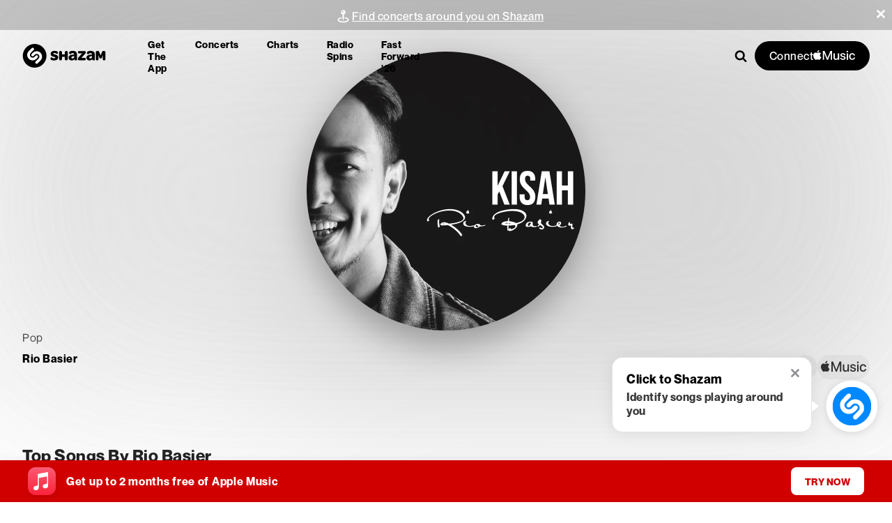

--- FILE ---
content_type: application/javascript; charset=UTF-8
request_url: https://www.shazam.com/_next/static/chunks/6153-d287576304671140.js
body_size: 12204
content:
(self.webpackChunk_N_E=self.webpackChunk_N_E||[]).push([[6153],{1251:(e,t,l)=>{"use strict";l.d(t,{j:()=>n});var a=l(12115);async function r(){try{return(await fetch("/services/partner/oauth/commerce/validate")).headers.get("x-shz-validation")}catch(e){console.error(e)}}function n(){let[e,t]=(0,a.useState)(void 0);return(0,a.useEffect)(function(){!async function(){let e=await r();null!=e&&t(e)}()},[]),{token:e,musickitScriptUrl:"https://js-cdn.music.apple.com/musickit/v3/musickit.js"}}},8906:e=>{e.exports={iconContainer:"ClassicalPromoBanner_iconContainer__YoFB5"}},12089:e=>{e.exports={promotionBarContainer:"FloatingContentContainer_promotionBarContainer__sbgwp"}},15282:(e,t,l)=>{"use strict";l.d(t,{r:()=>a});let a={ios_url:"https://apps.apple.com/app/shazam/id284993459?ign-itscg=30201&ign-itsct=Shazam_web&mttn3pid=a_custom_779816081798873874&mttnagencyid=769459046716559743&mttnsiteid=125115&mttnsub1=Shazam_web&mttnsub2=468b42f6-f57c-8fc0-ea45-a886048dcc4e",ios_url_qr:"https://apps.apple.com/app/apple-store/id284993459?pt=14275&ct=qrcodeweb&mt=8",android_url:"https://play.google.com/store/apps/details?id=com.shazam.android",android_url_qr:"https://play.google.com/store/apps/details?id=com.shazam.android&referrer=utm_source%3Dqrcodeweb%26utm_medium%3Dwebsite%26utm_campaign%3Dqrcodeheader",mac_app_store_url:"https://apps.apple.com/us/app/shazam-identify-songs/id897118787?mt=12?mt=12",more_url:"https://www.shazam.com/apps",control_center_url:"https://support.apple.com/HT210331",android_grid_url:"https://support.apple.com/HT211913",snapchat_url:"https://support.apple.com/HT210237",chrome_extension_url:"https://chrome.google.com/webstore/detail/shazam-find-song-names-fr/mmioliijnhnoblpgimnlajmefafdfilb",apple_legal_privacy_url:"https://www.apple.com/privacy/",apple_supplier_resp_url:"https://www.apple.com/supplier-responsibility/",shazam_careers_url:"https://jobs.apple.com/en-us/search?sort=relevance&search=shazam",apple_help_url:"https://support.apple.com/guide/shazam-iphone/welcome/ios",android_help_url:"https://support.apple.com/en-us/HT211913",shazam_kit_url:"https://www.shazam.com/shazamkit/",shazam_facebook_url:"https://www.facebook.com/Shazam",shazam_x_url:"https://x.com/shazam",shazam_instagram_url:"https://instagram.com/shazam/",shazam_snapchat_url:"https://www.snapchat.com/add/shazam",avail_on_ios_url:"https://itunes.apple.com/app/shazam/id284993459?mt=8&amp;at=11l3eE&amp;ct=5348615A-616D-3235-3830-44754D6D5973",avail_on_android_url:"https://play.google.com/store/apps/details?id=com.shazam.android",appleshazamkitlink:"https://developer.apple.com/shazamkit/",applemusic_upsell_url:"https://www.shazam.com/applemusic",applemusicclassical_upsell_url:"/applemusicclassical"}},16659:(e,t,l)=>{"use strict";l.d(t,{DevTools:()=>n});var a=l(95155),r=l(12115);function n(){return(0,r.useEffect)(()=>{if(!globalThis.io)return;let e=io("ws://localhost:5123",{transports:["websocket"]}),t=setTimeout(()=>{setInterval(()=>{e.emit("ready","1")},200)},1e3);return e.on("log",e=>{console.log("Server Log:",e)}),e.io.on("error",e=>{console.log({error:e})}),()=>{e.disconnect(),t&&clearInterval(t)}},[]),(0,a.jsx)("script",{src:"https://cdn.socket.io/4.7.5/socket.io.min.js"})}},18418:(e,t,l)=>{"use strict";l.d(t,{IconAMClassicalLogo:()=>r});var a=l(95155);function r(e){let{width:t,height:l}=e;return(0,a.jsxs)("svg",{width:t||"56px",height:l||"56px",viewBox:"0 0 56 56",version:"1.1",xmlns:"http://www.w3.org/2000/svg",children:[(0,a.jsxs)("defs",{children:[(0,a.jsxs)("linearGradient",{x1:"49.9998611%",y1:"99.9997123%",x2:"49.9998611%",y2:"9.87651433e-06%",id:"linearGradient-1",children:[(0,a.jsx)("stop",{stopColor:"#FA233B",offset:"0%"}),(0,a.jsx)("stop",{stopColor:"#FB5C74",offset:"100%"})]}),(0,a.jsxs)("linearGradient",{x1:"8.86823327%",y1:"71.5813968%",x2:"45.7757927%",y2:"39.1416196%",id:"linearGradient-2",children:[(0,a.jsx)("stop",{stopColor:"#F9233B",offset:"0%"}),(0,a.jsx)("stop",{stopColor:"#F9233B",stopOpacity:"0",offset:"100%"})]}),(0,a.jsxs)("linearGradient",{x1:"42.8881692%",y1:"4.99904163%",x2:"53.880943%",y2:"73.1246646%",id:"linearGradient-3",children:[(0,a.jsx)("stop",{stopColor:"#F9233B",offset:"0%"}),(0,a.jsx)("stop",{stopColor:"#F9233B",stopOpacity:"0",offset:"100%"})]}),(0,a.jsxs)("linearGradient",{x1:"54.1949756%",y1:"83.6843259%",x2:"47.9235324%",y2:"33.4161491%",id:"linearGradient-4",children:[(0,a.jsx)("stop",{stopColor:"#F9233B",offset:"0%"}),(0,a.jsx)("stop",{stopColor:"#F9233B",stopOpacity:"0",offset:"100%"})]}),(0,a.jsxs)("linearGradient",{x1:"93.3975501%",y1:"50.45877%",x2:"30.4104677%",y2:"49.9469645%",id:"linearGradient-5",children:[(0,a.jsx)("stop",{stopColor:"#F9233B",offset:"0%"}),(0,a.jsx)("stop",{stopColor:"#F9233B",stopOpacity:"0",offset:"100%"})]})]}),(0,a.jsx)("g",{id:"Zeplin",stroke:"none",strokeWidth:"1",fill:"none",fillRule:"evenodd",children:(0,a.jsxs)("g",{id:"Applemusicclassical",fillRule:"nonzero",children:[(0,a.jsx)("path",{d:"M17.5175201,0.5 L39.4838872,0.500483918 L40.485937,0.503885185 C41.04586,0.507286153 41.6056287,0.513761545 42.1654946,0.528913939 C43.3677174,0.561217009 44.5805955,0.63096635 45.7694947,0.844760952 C46.9519828,1.05732798 48.0527881,1.4033496 49.1271499,1.95031644 C50.1799438,2.4860216 51.1432165,3.18616357 51.9784205,4.02151648 C52.8135181,4.85676305 53.5136979,5.81993451 54.0495625,6.87245116 C54.5967895,7.94748411 54.9429716,9.04875526 55.1555395,10.2318462 C55.3690316,11.4203006 55.4387868,12.6327649 55.4712442,13.8346027 C55.486394,14.3943713 55.4928694,14.95414 55.496269,15.5138208 C55.5000026,16.1817761 55.5,16.849576 55.5,17.5175312 L55.5,38.4824688 C55.5,39.1504238 55.5000026,39.8183788 55.4962704,40.485937 C55.4928694,41.04586 55.486394,41.6056287 55.4712435,42.1654262 C55.4387867,43.3672389 55.3690303,44.5795544 55.1555424,45.768138 C54.9429733,46.9512352 54.596798,48.0526485 54.0495665,49.127541 C53.5136891,50.1802317 52.8135112,51.1432438 51.978452,51.978452 C51.1432244,52.8136796 50.1799234,53.5138399 49.1270804,54.0497189 C48.0526521,54.5966436 46.9518357,54.9426716 45.7694646,55.1552445 C44.5805747,55.3690374 43.3676751,55.4387873 42.1653973,55.4712442 C41.6056287,55.486394 41.04586,55.4928694 40.4861792,55.496269 C39.8182239,55.5000026 39.150424,55.5 38.4824688,55.5 L17.5175312,55.5 C16.8495762,55.5 16.1816212,55.5000026 15.514201,55.4962712 C14.954232,55.4927154 14.3944173,55.4863953 13.8345687,55.4712433 C12.6323211,55.4387872 11.4195703,55.3690361 10.2305161,55.155241 C9.04817386,54.9426733 7.94721529,54.5966521 6.87290016,54.049709 C5.8200766,53.5138399 4.85677565,52.8136796 4.02154801,51.978452 C3.18631848,51.1432225 2.48630402,50.1802182 1.95043752,49.1275488 C1.40320878,48.0525125 1.05702714,46.9510881 0.844462445,45.7681648 C0.630969717,44.5795544 0.561213255,43.3672389 0.528755759,42.1653973 C0.51360599,41.6056287 0.507130598,41.04586 0.503731042,40.4861792 C0.499997397,39.8182239 0.5,39.1502687 0.5,38.4824794 L0.500464698,16.5159091 L0.503728772,15.514201 C0.507284622,14.954232 0.513604745,14.3944173 0.52875654,13.8345738 C0.561213154,12.6327649 0.630968397,11.4203006 0.844468432,10.2318018 C1.05688632,9.04871488 1.40322004,7.94746537 1.95043354,6.87245898 C2.48630402,5.81978179 3.18646741,4.85662861 4.02154801,4.02154801 C4.85677565,3.18632037 5.8200766,2.48616013 6.8729196,1.95028106 C7.94736698,1.40334671 9.04820378,1.05731512 10.2304634,0.844612938 C11.4195294,0.63096811 12.6323006,0.561213348 13.8346027,0.528755759 C14.3943713,0.51360599 14.95414,0.507130598 15.5138215,0.503731039 C16.1816212,0.499997394 16.8495762,0.5 17.5175201,0.5 Z",id:"Path",strokeOpacity:"0.15",stroke:"#FFFFFF",fill:"url(#linearGradient-1)"}),(0,a.jsxs)("g",{id:"Group",transform:"translate(15.3929, 4.4927)",children:[(0,a.jsx)("path",{d:"M16.106983,20.0072139 C16.0693387,20.0072139 16.0320055,20.007525 15.9942056,20.0079917 C14.7541204,20.025725 13.5823239,20.3359019 12.5472603,20.8702336 C12.1057949,19.5293487 11.6924851,18.2768191 11.332375,17.1876223 C16.1723162,12.6670358 17.2736462,6.93358617 17.2736462,3.90726184 C17.2736462,2.77373188 17.1481133,1.68997955 17.0015804,0.957470618 C16.908714,0.493449777 16.6540703,0.198050656 16.2382715,0.0504288726 C15.9352502,-0.0572152516 15.4116518,0.0395400161 15.3568964,0.0487177665 C10.9175096,0.795071101 7.47367538,4.48981566 7.47367538,9.97391046 C7.47367538,11.2718622 7.61025275,12.5597028 7.87905195,13.8223435 C6.08005731,14.9698734 4.27452934,16.187092 2.85104469,17.762554 C1.03431676,19.7731035 0.103941753,22.1075188 0.0070309307,24.8991105 C-0.102168744,28.0455234 1.06371668,30.9957812 3.29002116,33.2063747 C5.46297025,35.3639238 8.4393614,36.6368311 11.6707073,36.7905196 C11.9041955,36.801564 12.1406393,36.807164 12.3733497,36.807164 C13.3244135,36.807164 14.2578996,36.7153864 15.1577859,36.5371203 C15.62274,38.1436933 15.8661837,39.5665557 15.8733393,40.7738188 C15.8733393,43.7155212 14.5388321,45.207139 11.9066844,45.207139 C10.9699316,45.207139 10.1840673,45.001184 9.56838026,44.6094963 C9.25322564,44.4089858 9.28853665,43.9430983 9.62826897,43.7876987 C10.593955,43.3460778 11.2650197,42.3716807 11.2650197,41.2403285 C11.2650197,39.6939554 10.0114012,38.4403369 8.46502799,38.4403369 C6.94836583,38.4403369 5.66503632,39.7236664 5.66503632,41.5319943 C5.66503632,44.7986513 8.17336219,47.5403098 11.9066844,47.5403098 C13.7943455,47.5403098 15.3726074,46.940956 16.4708264,45.807115 C17.6228674,44.6180518 18.2069768,42.9245235 18.2069768,40.7738188 C18.1993546,39.3506453 17.9252665,37.7078279 17.398557,35.8864334 C18.5098425,35.453368 19.5360395,34.8740808 20.438259,34.1599274 C22.6105859,32.4401103 23.8069601,30.1484727 23.8069601,27.707191 C23.8069601,23.4614703 20.3527037,20.0072139 16.106983,20.0072139 Z M15.0202752,4.66139293 C15.4847627,4.60181533 15.8792504,5.00330303 15.8044284,5.46561276 C15.3484964,8.28240438 12.7127709,10.590842 9.99771232,12.4466142 C9.87124603,11.6305722 9.80700177,10.8047302 9.80700177,9.97391046 C9.80700177,7.51100668 11.9642398,5.05339176 15.0202752,4.66139293 Z M7.41845332,33.2343746 C6.21072358,31.8897564 5.54557001,30.0926284 5.54557001,28.1738563 C5.54557001,24.0444908 7.17516516,21.2756102 9.45482504,18.9419727 C9.7972018,19.9790585 10.1748896,21.1244106 10.5707773,22.3280959 C9.23627014,23.6854697 8.41136148,25.5252197 8.40902815,27.5382582 C8.40793927,28.402989 8.50236121,29.2927641 8.81238251,30.1573393 C8.94133768,30.5169827 9.18073697,30.65356 9.46462501,30.6910488 C9.75224638,30.7290043 10.0622677,30.5813825 10.2893781,30.1212505 C10.7162213,29.2566753 11.4967967,28.3577224 12.3626164,27.7985019 C13.2362138,30.4785606 14.0777668,33.0833306 14.7226983,35.1265467 C13.9964115,35.3101017 13.2040139,35.4073237 12.3738164,35.4073237 C10.4368443,35.4073237 8.67704958,34.6354593 7.41845332,33.2343746 Z M16.9065362,34.165994 C16.8956473,34.1736162 16.8841363,34.1806162 16.8730919,34.1880829 C16.2314271,32.1599556 15.4100962,29.6188076 14.5598321,27.0107709 C14.6089875,27.0084376 14.6581429,27.0070376 14.7069872,27.0070376 C15.8759837,27.0070376 16.9678249,27.509325 17.735956,28.4118556 C18.3612874,29.1465423 18.6930864,30.093095 18.6727087,31.0576922 C18.6465755,32.3011996 18.0371106,33.3745297 16.9065362,34.165994 Z",id:"Shape",fill:"#FFFFFF"}),(0,a.jsxs)("g",{opacity:"0.2",transform:"translate(7.4737, 5.3073)",id:"Path",children:[(0,a.jsx)("path",{d:"M11.1990333,25.7505901 C11.1729001,26.9940975 10.5634352,28.067272 9.43270527,28.8588919 C9.42181641,28.8665141 9.41030533,28.8735141 9.39926092,28.8809807 C9.52199389,29.2687796 9.63819355,29.6382229 9.74661545,29.9852663 C9.80914859,30.1854657 9.86794842,30.3830207 9.92472603,30.5791757 C11.0360116,30.1461103 12.0622086,29.5668231 12.9644281,28.8526697 C13.893092,28.1175163 14.6433342,27.27783 15.1980437,26.3665882 L11.1990333,25.7505901 Z",fill:"url(#linearGradient-2)"}),(0,a.jsx)("path",{d:"M7.24886732,29.8191335 C8.06444267,29.6128674 8.79570716,29.2966239 9.39941648,28.8808252 C8.75775172,26.8526979 7.93642083,24.3115499 7.08615669,21.7035132 C6.35333665,21.7375798 5.58940559,22.0231789 4.88878545,22.4910886 C5.76238286,25.1711473 6.60393591,27.7759174 7.24886732,29.8191335 Z",fill:"url(#linearGradient-3)"}),(0,a.jsx)("path",{d:"M0.963508244,0 C0.347043412,1.35239598 0,2.92288019 0,4.66665278 C0,5.96460448 0.136577371,7.25244509 0.405376572,8.51508578 C0.626575914,8.37399731 0.8476197,8.23384217 1.06773016,8.09430925 C1.54761762,7.7903546 2.03699394,7.47208888 2.52372582,7.13935654 C2.39757064,6.32331452 2.33332639,5.49747253 2.33332639,4.66665278 C2.33332639,3.50450068 2.81368052,2.34343747 3.6423225,1.39999583 L0.963508244,0 Z",fill:"url(#linearGradient-4)"}),(0,a.jsx)("path",{d:"M0.699997917,30.8509304 C1.81066128,31.2107294 2.98603556,31.4255509 4.19734307,31.4831063 C4.43083126,31.4941507 4.667275,31.4997507 4.89998542,31.4997507 C5.85104926,31.4997507 6.78453537,31.4079732 7.68442158,31.2297071 C7.63215507,31.0489521 7.57771079,30.8664859 7.51984429,30.6810643 C7.43413344,30.4071318 7.34360037,30.1187326 7.24902288,29.8189779 C6.52273615,30.002533 5.73033851,30.0997549 4.90014098,30.0997549 C3.81638865,30.0997549 2.78801393,29.8581778 1.87179443,29.399757 L0.699997917,30.8509304 Z",fill:"url(#linearGradient-5)"}),(0,a.jsx)("path",{d:"M1.98099411,13.634715 C2.32337087,14.6718008 2.70105863,15.8171529 3.09694634,17.0208382 C3.67016686,16.4378178 4.33703154,15.9434637 5.0735849,15.5631315 C4.63211955,14.2222466 4.21880967,12.969717 3.85869963,11.8805202 C3.71621117,12.0136754 3.57076715,12.1458972 3.42174537,12.2768746 C2.92054687,12.7167844 2.43785941,13.1671164 1.98099411,13.634715 Z",fill:"#F9233B"})]})]})]})})]})}},25331:(e,t,l)=>{"use strict";l.d(t,{UserAuthWrapper:()=>i});var a=l(95155),r=l(96155),n=l(12115),o=l(68313),s=l(71789);function i(e){let{children:t,defaultShouldShowPromotion:l}=e,{isUserAuthorized:i,isMusicKitConfigured:c}=(0,r.Dx)(),[u,d]=(0,n.useState)(l||!1),{state:{promotionCampaign:p}}=(0,n.useContext)(o.BR),m=(0,n.useContext)(s.N);return(0,n.useEffect)(()=>{c&&(p||m.state.isClassicalPromo)?d(!i):d(!1)},[i,c,p,m.state.isClassicalPromo]),u?(0,a.jsx)(a.Fragment,{children:t}):(0,a.jsx)(a.Fragment,{})}},28142:e=>{e.exports={link:"common_link__7If7r",pointerEventsAuto:"common_pointerEventsAuto__77tIU"}},33026:e=>{e.exports={debugInfo:"DebugTools_debugInfo__iPEJB",console:"DebugTools_console__aOy7a",pre:"DebugTools_pre__A_6jI","scroll-enabled":"DebugTools_scroll-enabled__9MPai","full-width":"DebugTools_full-width__8_EDX",buttons:"DebugTools_buttons__jp67c",active:"DebugTools_active__GYs1J",btn:"DebugTools_btn__NPxPO"}},34349:(e,t,l)=>{"use strict";l.d(t,{BJ:()=>m,DT:()=>h,Ep:()=>p,F:()=>s,JR:()=>r,L0:()=>i,Y6:()=>u,md:()=>n,qm:()=>f,tH:()=>o,wu:()=>d,zj:()=>c});var a=l(25008);function r(e,t,l){return(0,a.rm)("/artist/".concat((0,a.yR)(t,"-"),"/").concat(e),l)}function n(e,t,l){return(0,a.rm)("/playlist/".concat(e,"/").concat((0,a.yR)(t)),l)}function o(e,t,l){return(0,a.rm)("/album/".concat(e,"/").concat((0,a.yR)(t)),l)}function s(e,t,l){return(0,a.rm)("/artist/".concat((0,a.yR)(t),"/").concat(e,"/events"),l)}function i(e,t){return(0,a.rm)("/event/venue/".concat(e),t)}function c(e,t,l){return(0,a.rm)("/song/".concat(e,"/").concat((0,a.yR)(t,"-")),l)}function u(e,t){return(0,a.rm)("/fastforward2025/artist/".concat((0,a.yR)(e)),t)}function d(e,t){return t?(0,a.rm)("/fastforward2025/genre/".concat(t),e):(0,a.rm)("/fastforward2025",e)}function p(e){return(0,a.rm)("/fastforward2026",e)}function m(e){return(0,a.rm)("/apps/download",e)}function h(e){return(0,a.rm)("/summary",e)}function f(e,t){return(0,a.rm)("/pulse/".concat(e),t)}},43785:(e,t,l)=>{"use strict";l.d(t,{$:()=>n});var a=l(12115),r=l(43200);function n(){return(0,a.useRef)(new r.s).current}},44198:e=>{e.exports={container:"PlayerbarBridge_container__MksvR",embed:"PlayerbarBridge_embed__hE_5J",currentSongLoaded:"PlayerbarBridge_currentSongLoaded__V90iL",hidePlaybar:"PlayerbarBridge_hidePlaybar__v5Y3m"}},49087:(e,t,l)=>{"use strict";l.d(t,{PlayerbarBridge:()=>y});var a=l(95155),r=l(69095),n=l(68313),o=l(33963),s=l(68348),i=l(96155),c=l(12115),u=l(56706),d=l(4064),p=l(25008),m=l(59190),h=l(44034),f=l(94327),C=l(28142),x=l.n(C),v=l(44198),b=l.n(v),g=l(34349),_=l(31915),j=l(1251);function y(e){var t,l;let{isEmbed:C,shouldHidePlaybar:v}=e,{state:{locale:y,country:w,strings:k}}=(0,c.useContext)(n.BR),B=(0,_.Vj)(),[N,S]=(0,c.useState)(null),[E,T]=(0,c.useState)(null),[L,P]=(0,c.useState)({}),{currentSong:I,isLoaded:z,isPaused:M,beacon:A,setIsPaused:F}=(0,i.Dx)(),{token:D,musickitScriptUrl:R}=(0,j.j)();(0,c.useEffect)(()=>{let e=()=>{"hidden"!==document.visibilityState||M||F(!0)};return B.isMobile&&window.addEventListener("visibilitychange",e),()=>{B.isMobile&&window.removeEventListener("visibilitychange",e)}},[B.isMobile,M,F]);let{data:G}=(0,o.x)(null==I?void 0:I.id,(null==I?void 0:I.type)===h._.MusicVideo?h._.MusicVideo:h._.Song,{locale:y,storefrontId:(0,p.X9)(w)}),O=null!=(l=null==G||null==(t=G[0])?void 0:t.attributes)?l:{};(0,c.useEffect)(()=>{var e,t,l,a,r,n,o,s,i,c,u;let d=null!=(t=null==G?void 0:G[0])?t:{},m=null!=(l=null==G||null==(e=G[0])?void 0:e.attributes)?l:{};I&&(I.type===h._.MusicVideo?(I.fallbackId?S("/song/".concat(I.fallbackId)):S(null),P({musicVideoId:I.id,amLink:d.attributes.url})):d.id?(S("/song/".concat(d.id,"/").concat((0,p.yR)(null==m?void 0:m.name)," ")),P({songId:d.id,amLink:d.attributes.url})):(S(null),P({})),(null==d||null==(o=d.relationships)||null==(n=o.artists)||null==(r=n.data)||null==(a=r[0])?void 0:a.id)?T((0,g.JR)(null==d||null==(u=d.relationships)||null==(c=u.artists)||null==(i=c.data)||null==(s=i[0])?void 0:s.id,null==m?void 0:m.artistName,y)):T(null))},[G,y]);let U=(0,c.useMemo)(()=>D&&null!=I,[D,I]),H=(0,d.useManualBeacon)(),Z=(0,f.x)();(0,c.useEffect)(()=>{let e={beaconType:"userevent",screenName:Z,type:"playerplay",section:A,track_adam_id:null==I?void 0:I.id};z&&!M&&A&&("object"==typeof A&&"track_adam_id"in A&&(A.track_adam_id=null==I?void 0:I.id),H("object"==typeof A?A:e))},[z,M,Z,null==I?void 0:I.id,A,H]);let V=(0,c.useRef)(null);if((0,c.useEffect)(()=>{let e=0;if(U){var t;e=null==(t=V.current)?void 0:t.offsetHeight}document.body.style.setProperty("--playerbar-height","".concat(e,"px"))},[U,V]),!D)return null;let q={screenName:m.q.PLAYERBAR,type:"nav",providerDescription:"track-click",dataTestId:"playerbarSongTitle"};return(0,a.jsx)("div",{className:(0,r.A)(b().container,{[b().embed]:C,[b().currentSongLoaded]:U,[b().hidePlaybar]:v}),ref:V,children:(0,a.jsx)("div",{children:(0,a.jsx)(u.B2,{type:C?"songEmbed":void 0,strNowPreviewing:k.playerbar_now_previewing,trackTextElement:(0,a.jsx)(u.B2.TrackText,{children:N?(0,a.jsx)(d.UserEventLink,{className:x().link,"aria-label":null==O?void 0:O.name,...q,href:N,children:null==O?void 0:O.name}):(0,a.jsx)("div",{children:null==O?void 0:O.name})}),artistTextElement:(0,a.jsx)(u.B2.ArtistText,{children:E?(0,a.jsx)(d.UserEventLink,{className:x().link,"aria-label":null==O?void 0:O.artistName,href:E,screenName:m.q.PLAYERBAR,type:"nav",providerDescription:"artist-click",dataTestId:"artistName",children:null==O?void 0:O.artistName}):(0,a.jsx)("div",{children:null==O?void 0:O.artistName})}),appleMusicBadgeElement:(0,a.jsx)(s.AppleMusicLink,{...L,"aria-label":"Apple Music",children:(0,a.jsx)(u.B2.AppleMusicBadge,{})}),locale:y,storefrontId:(0,p.X9)(w),token:D,musickitScriptUrl:R})})})}},66476:(e,t,l)=>{"use strict";let a;l.d(t,{ShazamApp:()=>A});var r=l(95155),n=l(68313),o=l(49087),s=l(95034),i=l(80120),c=l(96155),u=l(66216),d=l(31826),p=l(90740),m=l(20063),h=l(4064),f=l(31915),C=l(38612),x=l(32014),v=l(71789),b=l(12115),g=l(32843),_=l(1251),j=l(44034),y=l(94327),w=l(25008);function k(){let{state:{country:e,locale:t}}=(0,b.useContext)(n.BR),{token:l,musickitScriptUrl:a}=(0,_.j)();(0,g.z)({musickitScriptUrl:a,token:l,allowPlayBack:!1,storefrontId:(0,w.X9)(e)});let{currentSong:o,allSongs:s,setIsPaused:i,setIsLoaded:u,beacon:d}=(0,c.Dx)(),p=(0,b.useRef)(null==o?void 0:o.id);(0,b.useEffect)(()=>{async function l(l){try{let a=await fetch("/services/sd/s/a2st/".concat(e,"/").concat(t,"/").concat(l.join(",")));if(200==a.status){let e=await a.json(),t=l.map(t=>e[t]).filter(Boolean),r="shazam://playplaylist?trackkeys=".concat(t.join(","));document.location.href=r}}catch(e){}u(!0),i(!0)}if(o&&(null==o?void 0:o.id)!=p.current){let e;null==s||s.forEach(t=>{t.some(t=>{let l=t.findIndex(e=>e.id==(null==o?void 0:o.id));if(-1!=l)return e=t.slice(l).map(e=>{let t=e.id;return e.type==j._.MusicVideo&&(t=e.fallbackId),t}),!0})}),e&&l(e)}},[o,s,e,t,p]),(0,b.useEffect)(()=>{p.current=null==o?void 0:o.id},[null==o?void 0:o.id]);let m=(0,h.useManualBeacon)(),f=(0,y.x)();return(0,b.useEffect)(()=>{(null==o?void 0:o.id)&&m("object"==typeof d?d:{beaconType:"userevent",screenName:f,type:"playerplay",section:d,track_adam_id:o.id})},[o,d,m,f]),(0,r.jsx)(r.Fragment,{})}var B=l(33026),N=l.n(B),S=l(69095);function E(){let[e,t]=(0,b.useState)(!1);return(0,b.useEffect)(()=>{function e(e){var l=e.touches;l&&4==l.length&&(t(!0),e.preventDefault(),e.stopPropagation())}return document.addEventListener("touchstart",e,!0),()=>{document.removeEventListener("touchstart",e,!0)}},[]),(0,r.jsx)(L,{shouldShowDebugInfo:e,onHide:()=>t(!1)})}function T(e,t){if("push"===t.type){let l=[...e.output];return l.unshift(e.count+": "+t.value),l.length>50&&l.slice(0,50),{...e,output:l,count:e.count+1}}if("clear"===t.type)return{...e,output:[],count:0}}function L(e){let{shouldShowDebugInfo:t,onHide:l}=e,{state:{country:a,locale:o,appVersion:s,inid:i}}=(0,b.useContext)(n.BR),{state:{aboutBridge:c}}=(0,b.useContext)(x.T),[u,d]=(0,b.useState)({});(0,b.useEffect)(()=>{d({path:document.location.href,appVersion:s,country:a,locale:o,inid:i,useragent:navigator.userAgent,referrer:document.referrer})},[d]);let[p,m]=(0,b.useState)(!1),h=(0,b.useCallback)(()=>{m(!p)},[p]),f=(0,b.useCallback)(()=>{try{navigator.clipboard&&navigator.clipboard.writeText(JSON.stringify(u,null,2))}catch(e){}},[u]),C=(0,b.useCallback)(()=>{c?console.log("~~ ",JSON.stringify(c,null,2)):console.log("~~ no bridge")},[c]);return(0,r.jsxs)(r.Fragment,{children:[t&&(0,r.jsxs)("div",{className:N().debugInfo,children:[Object.keys(u).map((e,t)=>(0,r.jsxs)("pre",{className:N().pre,children:[(0,r.jsxs)("span",{children:[e,":"]})," ",u[e]]},t)),(0,r.jsxs)("div",{className:N().buttons,children:[(0,r.jsx)("button",{className:N().btn,onClick:h,children:"Console"}),(0,r.jsx)("button",{className:N().btn,onClick:f,children:"Copy"}),(0,r.jsx)("button",{className:N().btn,onClick:l,children:"Hide"}),(0,r.jsx)("button",{className:N().btn,onClick:C,children:"About Bridge"})]})]}),p&&(0,r.jsx)(P,{})]})}function P(){let[e]=(0,b.useState)(!0),[t,l]=(0,b.useReducer)(T,{output:[],count:0}),[n,o]=(0,b.useState)(!1),[s,i]=(0,b.useState)(!1),[c,u]=(0,b.useState)(!1);(0,b.useEffect)(()=>{e&&(a||(a=window.console.log),window.console.log=function(){for(var e=arguments.length,t=Array(e),r=0;r<e;r++)t[r]=arguments[r];try{a(...t);let e=t[0];!s&&(arguments.length&&(t=t.map(e=>"object"==typeof e?JSON.stringify(e):e),e=Array.prototype.join.call(t," ")),e&&e.indexOf("~~")>-1&&l({type:"push",value:e}))}catch(e){a("error",e.toString())}})},[e,s]);let d=(0,b.useCallback)(()=>l({type:"clear"}),[]),p=(0,b.useCallback)(()=>i(!s),[s]),m=(0,b.useCallback)(()=>u(!c),[c]),h=(0,b.useCallback)(()=>o(!n),[n]);return e?(0,r.jsxs)("div",{className:(0,S.A)(N().console,{[N()["full-width"]]:n,[N()["scroll-enabled"]]:c}),children:[(0,r.jsx)("pre",{className:N().pre,children:t.output.map((e,t)=>(0,r.jsx)("div",{style:{fontSize:"14px",margin:"5px 0"},children:e},t))}),(0,r.jsxs)("ul",{className:N().buttons,children:[(0,r.jsx)("li",{onClick:d,children:"clear"}),(0,r.jsx)("li",{onClick:p,children:"pause"}),(0,r.jsx)("li",{onClick:m,children:"scroll"}),(0,r.jsx)("li",{onClick:h,children:"width"})]})]}):(0,r.jsx)(r.Fragment,{})}function I(){let[e,t]=(0,b.useState)(),[l,a]=(0,b.useState)(),n=(0,y.x)();return(0,b.useEffect)(()=>{let e=document.referrer,l=new URLSearchParams(window.location.search).get("referrer");if(e||l){let a;l?a=l:-1==e.indexOf("shazam.com")&&-1==e.indexOf("shz.am")&&(a=new URL(e).hostname),a&&t(a)}},[]),(0,b.useEffect)(()=>{n&&e&&a({type:"deeplink",deeplinkreferrer:e,providerName:e,screenName:n})},[n,e]),l&&(0,r.jsx)(h.Basic,{...l})}var z=l(43200);let M=(0,n.Sv)({appVersion:"1.81.0_ef63ee43",appLocales:{locales:i.S,fallback:i.X}});function A(e){let{children:t,isEmbed:l,defaultAppContext:a,defaultPageContext:n,inApp:i}=e,b=(0,f.Mb)();(0,p.useReportWebVitals)(e=>{if(b.bot)return;let{name:t,value:l}=e;new Image().src="/services/metrics/".concat(t.toLowerCase(),"/").concat(l)});let g=function(e){let{country:t,environment:l}=e,{bot:a,browserVerNum:r,browserName:n}=arguments.length>1&&void 0!==arguments[1]?arguments[1]:{},o=(!t||a)&&"development"!==l;"undefined"!=typeof document&&new z.W().get("appdb")&&(o=!0);let s=parseInt(r);return(null==t?void 0:t.toLowerCase())=="cn"&&"chrome"==n&&s<100&&(o=!0),"chrome"==n&&s<70&&(o=!0),o}(a,(0,f.Mb)());a.disableBeacons=g;let _=(0,s.jZ)(),j=(0,v.H)(n),y=(0,m.usePathname)(),w=["/fastforward2026"].some(e=>y===e||new RegExp("^/[a-z]{2}(-[a-z]{2})?".concat(e,"$")).test(y)),B=!l&&!i||w,N=i&&!w;return(0,r.jsx)(M,{pageProps:{appContext:a},children:(0,r.jsx)(v.N.Provider,{value:j,children:(0,r.jsx)(h.BeaconComponentContextProvider,{children:(0,r.jsx)(C.L,{children:(0,r.jsxs)(u.$,{children:[(0,r.jsx)(d.W,{}),(0,r.jsx)(s.WM.Provider,{value:{..._[0],setInterstitialVisibility:_[1]},children:(0,r.jsx)(c.KH,{children:(0,r.jsxs)(x.n,{children:[t,(0,r.jsx)(I,{}),B&&(0,r.jsx)(o.PlayerbarBridge,{shouldHidePlaybar:w,isEmbed:l}),N&&(0,r.jsx)(k,{}),(0,r.jsx)(s.BL,{}),(0,r.jsx)(E,{})]})})})]})})})})})}},67691:e=>{e.exports={promoTitle:"PlayerbarUpsellModal_promoTitle__BZ5h0"}},68262:(e,t,l)=>{"use strict";l.d(t,{FloatingContentContainer:()=>G});var a=l(95155),r=l(96155),n=l(72620),o=l(25008);let s=["",...l(80120).S,"album","apps","artist","charts","radiospins","playlist","track","song"],i=[{topLevelPage:"artist",disabledSegments:["highlights"]},{topLevelPage:"song",disabledSegments:["music-video"]}];var c=l(4064),u=l(20063),d=l(82767),p=l(44585),m=l(28622),h=l(12115),f=l(57049),C=l(43785),x=l(94327),v=l(68348),b=l(67691),g=l.n(b);let _="playerbar-upsell-shown";function j(e){var t,l,n,o,s,i,u,d,b,j,y;let{promotionText:w,buttonText:k,topSongs:B,isMobile:N}=e,S=(0,x.x)(),E=(0,C.$)(),[T,L]=(0,h.useState)(!1),[P,I]=(0,h.useState)(!1),{isPaused:z}=(0,r.Dx)(),M=null==B?void 0:B[0],A=(null==B?void 0:B[1])||M,F=(null==B?void 0:B[2])||A||M;(0,h.useEffect)(()=>{I(E.local.get(_))}),(0,h.useEffect)(()=>{z||P||L(!0)},[P,z]);let D=(0,h.useMemo)(()=>{var e,t;return(0,f.LR)("#"+(null==M||null==(t=M.attributes)||null==(e=t.artwork)?void 0:e.bgColor))},[null==M||null==(l=M.attributes)||null==(t=l.artwork)?void 0:t.bgColor]),R=(0,h.useCallback)(()=>{E.local.set(_,!0,24192e5),I(E.local.get(_)),L(!1)},[E.local]),G=(0,h.useCallback)(()=>{N||(E.local.set(_,!0,24192e5),I(E.local.get(_)),L(!1))},[E.local,N]);return P?null:(0,a.jsx)(p.a,{isVisible:T,onClose:R||G,children:(0,a.jsx)(c.Impression,{providerName:"playpreview",providerDescription:"variant-b",screenName:S,children:(0,a.jsx)(m.Q,{titleClassName:g().promoTitle,title:w,backgroundColor:D,buttonText:k,albumOneBackgroundImageUrl:null==M||null==(o=M.attributes)||null==(n=o.artwork)?void 0:n.url.replace(/{w}x{h}/,"375x375"),albumTwoBackgroundImageUrl:null==A||null==(i=A.attributes)||null==(s=i.artwork)?void 0:s.url.replace(/{w}x{h}/,"375x375"),albumThreeBackgroundImageUrl:null==F||null==(d=F.attributes)||null==(u=d.artwork)?void 0:u.url.replace(/{w}x{h}/,"375x375"),renderPrimaryButton:e=>{var t,l;let{Component:r}=e;return(0,a.jsx)(v.AppleMusicLink,{songId:null==M?void 0:M.id,children:(0,a.jsx)(r,{onClick:G,textColor:null==M||null==(l=M.attributes)||null==(t=l.artwork)?void 0:t.textColor1,children:k})})},albumOneAlt:null==M||null==(b=M.attributes)?void 0:b.albumName,albumTwoAlt:null==A||null==(j=A.attributes)?void 0:j.albumName,albumThreeAlt:null==F||null==(y=F.attributes)?void 0:y.albumName})})})}var y=l(33963),w=l(44034),k=l(25331),B=l(69095),N=l(28142),S=l.n(N),E=l(12089),T=l.n(E),L=l(31915),P=l(71789),I=l(15282),z=l(8906),M=l.n(z),A=l(18418);function F(e){return(0,a.jsx)(m.Q,{backgroundColor:"var(--color-red-200)",backgroundImage:"linear-gradient(to bottom, #e2425a, #e10a22)",fullWidth:!0,iconElement:(0,a.jsx)("div",{className:M().iconContainer,children:(0,a.jsx)(A.IconAMClassicalLogo,{})}),...e})}let D="playerbar-classical-upsell-shown";function R(e){let{promotionText:t,buttonText:l,topSongs:n,isMobile:o}=e,s=(0,x.x)(),i=(0,C.$)(),[u,d]=(0,h.useState)(!1),[m,f]=(0,h.useState)(!1),{isPaused:b}=(0,r.Dx)(),g=null==n?void 0:n[0];(0,h.useEffect)(()=>{f(i.local.get(D))}),(0,h.useEffect)(()=>{b||m||d(!0)},[m,b]);let _=(0,h.useCallback)(()=>{i.local.set(D,!0,24192e5),f(i.local.get(D)),d(!1)},[i.local]),j=(0,h.useCallback)(()=>{o||(i.local.set(D,!0,24192e5),f(i.local.get(D)),d(!1))},[i.local,o]);return m?null:(0,a.jsx)(p.a,{isVisible:u,onClose:_||j,children:(0,a.jsx)(c.Impression,{providerName:"playpreview",providerDescription:"apple_music_classical",screenName:s,children:(0,a.jsx)(v.AppleMusicLink,{songId:null==g?void 0:g.id,type:"open",section:"promotioncard",providerDescription:"apple_music_classical",children:(0,a.jsx)(F,{title:t,buttonText:l})})})})}function G(e){var t,l,p,m,f,C;let{promotionText:v,buttonText:b,beaconDefinition:g,isCampaignEnabled:_,isClassicalPromoEnabled:N,isPlayerbarUpsellEnabled:E,isSongPageClassicalPromo:z,locale:M,country:A,isMobile:F,classicalPromoText:D,classicalIcon:G,baseUrl:O}=e,U=(0,u.usePathname)(),H=(0,u.useSearchParams)(),Z=(0,x.x)(),V=(0,h.useContext)(P.N),q=H.get("referrer"),J=(0,o.Q3)(U,s,i),W=(0,o.Q3)(U,["radiospins"]),Y=E&&_,{isLoaded:X,currentSong:$}=(0,r.Dx)(),{id:Q,type:K=w._.Song}=null!=$?$:{},{data:ee}=(0,y.x)(Q,K,{locale:M,storefrontId:A}),{data:et}=(0,y.x)(null==ee||null==(f=ee[0])||null==(m=f.relationships)||null==(p=m.artists)||null==(l=p.data)||null==(t=l[0])?void 0:t.id,w._.Artist,{locale:M,storefrontId:A,apis:"view/top-songs"}),el=(null==ee||null==(C=ee[0].attributes)?void 0:C.movementName)!=null;(0,L.GZ)()&&(J=!1),"chatgpt"===q&&(J=!1);let ea=null==V.state.isClassicalPromo?z:V.state.isClassicalPromo;return J&&(0,a.jsxs)(a.Fragment,{children:[(0,a.jsx)(d.FloatingButtonContainer,{loc:M}),(0,a.jsxs)(k.UserAuthWrapper,{defaultShouldShowPromotion:Y||ea,children:[Y&&!el&&!z&&(0,a.jsx)(j,{promotionText:v,buttonText:b,topSongs:et,isMobile:F}),N&&(el||z)&&(0,a.jsx)(R,{promotionText:D,buttonText:b,topSongs:et,isMobile:F}),ea&&!X&&!W&&(0,a.jsx)("div",{className:(0,B.A)(T().promotionBarContainer),children:(0,a.jsx)(c.Impression,{screenName:Z,providerName:"promotionBar",providerDescription:"apple_music_classical",dataTestId:"promotionBar",type:"open",children:(0,a.jsx)(c.UserEventLink,{className:(0,B.A)(S().link,T().promotionBarContainer),screenName:Z,...g,href:O+I.r.applemusicclassical_upsell_url,children:(0,a.jsx)(n.PromotionBar,{iconElement:G,promotionText:D,buttonText:b,promotionBarColor:"var(--color-red-400)"})})})}),Y&&!ea&&!X&&!W&&(0,a.jsx)("div",{className:(0,B.A)(T().promotionBarContainer),children:(0,a.jsx)(c.Impression,{screenName:Z,providerName:"promotionBar",providerDescription:"evergreen",dataTestId:"promotionBar",type:"open",children:(0,a.jsx)(c.UserEventLink,{className:(0,B.A)(S().link,T().promotionBarContainer),screenName:Z,...g,children:(0,a.jsx)(n.PromotionBar,{promotionText:v,buttonText:b,promotionBarColor:"var(--color-red-400)"})})})})]})]})}},82968:(e,t,l)=>{"use strict";l.d(t,{Attribution:()=>n});var a=l(95155);let r=(0,l(67909).default)(()=>l.e(97).then(l.bind(l,60097)),{loadableGenerated:{webpack:()=>[60097]},loading:()=>(0,a.jsx)("p",{children:"Loading..."})});function n(){return(0,a.jsx)(r,{})}},94948:e=>{e.exports={fullBleedOnRails:"layout_fullBleedOnRails__wux2C",vars:"layout_vars__110l5",noHeader:"layout_noHeader__qHaaD"}}}]);